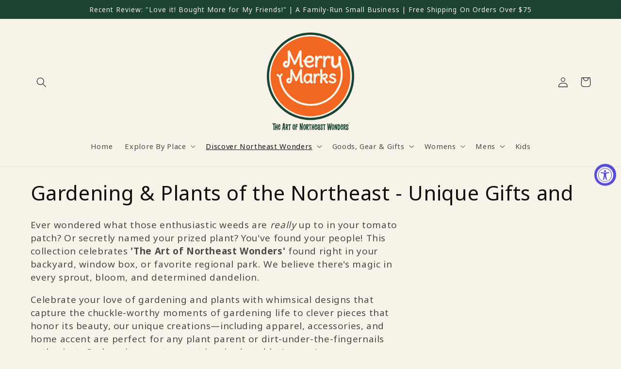

--- FILE ---
content_type: application/javascript
request_url: https://ecommplugins-trustboxsettings.trustpilot.com/merry-marks.myshopify.com.js?settings=1607192281408&shop=merry-marks.myshopify.com
body_size: 217
content:
const trustpilot_trustbox_settings = {"trustboxes":[],"activeTrustbox":0,"pageUrls":{"landing":"https://merry-marks.myshopify.com","category":"https://merry-marks.myshopify.com","product":"https://merry-marks.myshopify.com/products/15-oz-adirondack-humorous-adirondack-chair-ceramic-mug"}};
dispatchEvent(new CustomEvent('trustpilotTrustboxSettingsLoaded'));